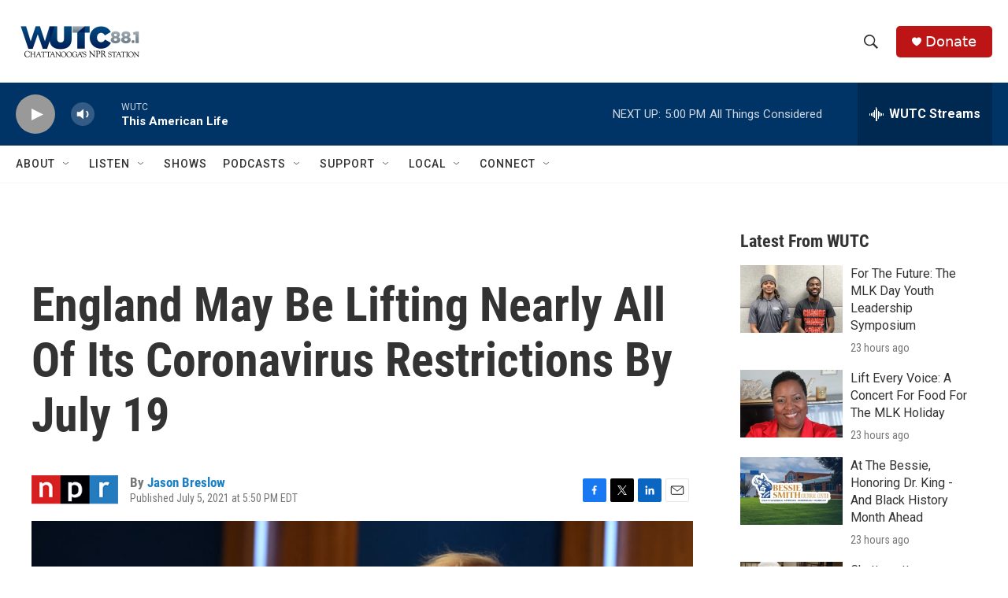

--- FILE ---
content_type: text/html; charset=utf-8
request_url: https://www.google.com/recaptcha/api2/aframe
body_size: 265
content:
<!DOCTYPE HTML><html><head><meta http-equiv="content-type" content="text/html; charset=UTF-8"></head><body><script nonce="rDaAmumvUiK4nRs4N9BJRg">/** Anti-fraud and anti-abuse applications only. See google.com/recaptcha */ try{var clients={'sodar':'https://pagead2.googlesyndication.com/pagead/sodar?'};window.addEventListener("message",function(a){try{if(a.source===window.parent){var b=JSON.parse(a.data);var c=clients[b['id']];if(c){var d=document.createElement('img');d.src=c+b['params']+'&rc='+(localStorage.getItem("rc::a")?sessionStorage.getItem("rc::b"):"");window.document.body.appendChild(d);sessionStorage.setItem("rc::e",parseInt(sessionStorage.getItem("rc::e")||0)+1);localStorage.setItem("rc::h",'1768686333073');}}}catch(b){}});window.parent.postMessage("_grecaptcha_ready", "*");}catch(b){}</script></body></html>